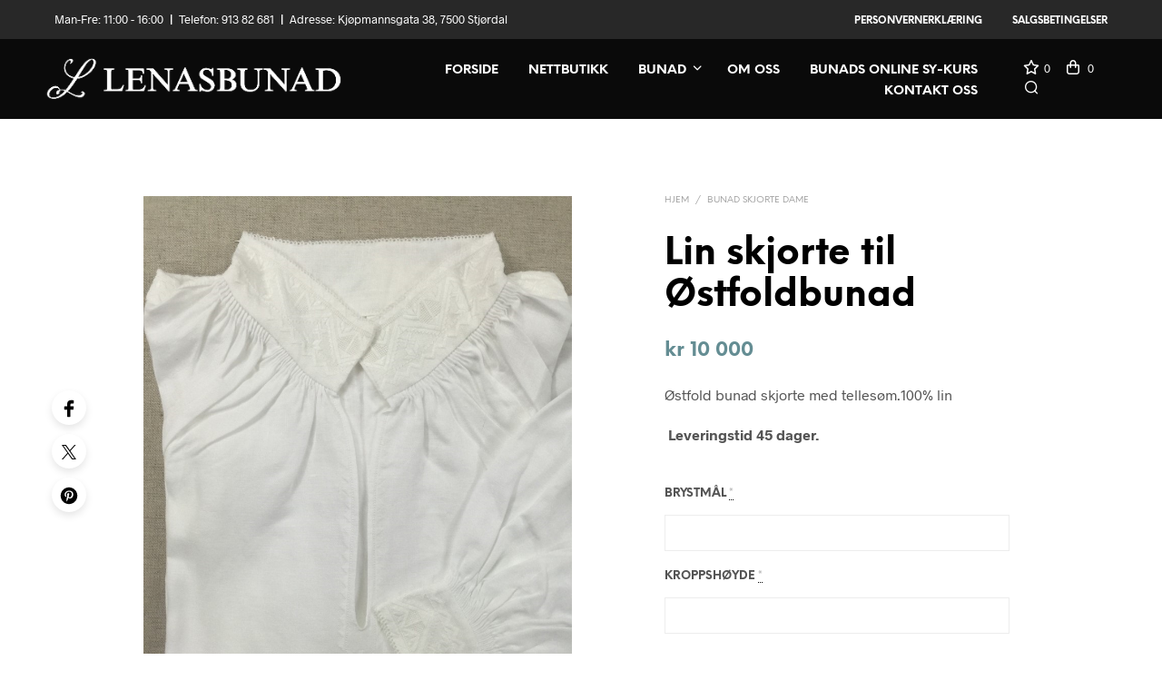

--- FILE ---
content_type: text/html; charset=utf-8
request_url: https://www.google.com/recaptcha/api2/anchor?ar=1&k=6LdotOciAAAAALjuEiZKqlDuXoEx-smxeMhPFp80&co=aHR0cHM6Ly9sZW5hc2J1bmFkLm5vOjQ0Mw..&hl=en&v=N67nZn4AqZkNcbeMu4prBgzg&size=invisible&anchor-ms=20000&execute-ms=30000&cb=6u0tl9k08dne
body_size: 48560
content:
<!DOCTYPE HTML><html dir="ltr" lang="en"><head><meta http-equiv="Content-Type" content="text/html; charset=UTF-8">
<meta http-equiv="X-UA-Compatible" content="IE=edge">
<title>reCAPTCHA</title>
<style type="text/css">
/* cyrillic-ext */
@font-face {
  font-family: 'Roboto';
  font-style: normal;
  font-weight: 400;
  font-stretch: 100%;
  src: url(//fonts.gstatic.com/s/roboto/v48/KFO7CnqEu92Fr1ME7kSn66aGLdTylUAMa3GUBHMdazTgWw.woff2) format('woff2');
  unicode-range: U+0460-052F, U+1C80-1C8A, U+20B4, U+2DE0-2DFF, U+A640-A69F, U+FE2E-FE2F;
}
/* cyrillic */
@font-face {
  font-family: 'Roboto';
  font-style: normal;
  font-weight: 400;
  font-stretch: 100%;
  src: url(//fonts.gstatic.com/s/roboto/v48/KFO7CnqEu92Fr1ME7kSn66aGLdTylUAMa3iUBHMdazTgWw.woff2) format('woff2');
  unicode-range: U+0301, U+0400-045F, U+0490-0491, U+04B0-04B1, U+2116;
}
/* greek-ext */
@font-face {
  font-family: 'Roboto';
  font-style: normal;
  font-weight: 400;
  font-stretch: 100%;
  src: url(//fonts.gstatic.com/s/roboto/v48/KFO7CnqEu92Fr1ME7kSn66aGLdTylUAMa3CUBHMdazTgWw.woff2) format('woff2');
  unicode-range: U+1F00-1FFF;
}
/* greek */
@font-face {
  font-family: 'Roboto';
  font-style: normal;
  font-weight: 400;
  font-stretch: 100%;
  src: url(//fonts.gstatic.com/s/roboto/v48/KFO7CnqEu92Fr1ME7kSn66aGLdTylUAMa3-UBHMdazTgWw.woff2) format('woff2');
  unicode-range: U+0370-0377, U+037A-037F, U+0384-038A, U+038C, U+038E-03A1, U+03A3-03FF;
}
/* math */
@font-face {
  font-family: 'Roboto';
  font-style: normal;
  font-weight: 400;
  font-stretch: 100%;
  src: url(//fonts.gstatic.com/s/roboto/v48/KFO7CnqEu92Fr1ME7kSn66aGLdTylUAMawCUBHMdazTgWw.woff2) format('woff2');
  unicode-range: U+0302-0303, U+0305, U+0307-0308, U+0310, U+0312, U+0315, U+031A, U+0326-0327, U+032C, U+032F-0330, U+0332-0333, U+0338, U+033A, U+0346, U+034D, U+0391-03A1, U+03A3-03A9, U+03B1-03C9, U+03D1, U+03D5-03D6, U+03F0-03F1, U+03F4-03F5, U+2016-2017, U+2034-2038, U+203C, U+2040, U+2043, U+2047, U+2050, U+2057, U+205F, U+2070-2071, U+2074-208E, U+2090-209C, U+20D0-20DC, U+20E1, U+20E5-20EF, U+2100-2112, U+2114-2115, U+2117-2121, U+2123-214F, U+2190, U+2192, U+2194-21AE, U+21B0-21E5, U+21F1-21F2, U+21F4-2211, U+2213-2214, U+2216-22FF, U+2308-230B, U+2310, U+2319, U+231C-2321, U+2336-237A, U+237C, U+2395, U+239B-23B7, U+23D0, U+23DC-23E1, U+2474-2475, U+25AF, U+25B3, U+25B7, U+25BD, U+25C1, U+25CA, U+25CC, U+25FB, U+266D-266F, U+27C0-27FF, U+2900-2AFF, U+2B0E-2B11, U+2B30-2B4C, U+2BFE, U+3030, U+FF5B, U+FF5D, U+1D400-1D7FF, U+1EE00-1EEFF;
}
/* symbols */
@font-face {
  font-family: 'Roboto';
  font-style: normal;
  font-weight: 400;
  font-stretch: 100%;
  src: url(//fonts.gstatic.com/s/roboto/v48/KFO7CnqEu92Fr1ME7kSn66aGLdTylUAMaxKUBHMdazTgWw.woff2) format('woff2');
  unicode-range: U+0001-000C, U+000E-001F, U+007F-009F, U+20DD-20E0, U+20E2-20E4, U+2150-218F, U+2190, U+2192, U+2194-2199, U+21AF, U+21E6-21F0, U+21F3, U+2218-2219, U+2299, U+22C4-22C6, U+2300-243F, U+2440-244A, U+2460-24FF, U+25A0-27BF, U+2800-28FF, U+2921-2922, U+2981, U+29BF, U+29EB, U+2B00-2BFF, U+4DC0-4DFF, U+FFF9-FFFB, U+10140-1018E, U+10190-1019C, U+101A0, U+101D0-101FD, U+102E0-102FB, U+10E60-10E7E, U+1D2C0-1D2D3, U+1D2E0-1D37F, U+1F000-1F0FF, U+1F100-1F1AD, U+1F1E6-1F1FF, U+1F30D-1F30F, U+1F315, U+1F31C, U+1F31E, U+1F320-1F32C, U+1F336, U+1F378, U+1F37D, U+1F382, U+1F393-1F39F, U+1F3A7-1F3A8, U+1F3AC-1F3AF, U+1F3C2, U+1F3C4-1F3C6, U+1F3CA-1F3CE, U+1F3D4-1F3E0, U+1F3ED, U+1F3F1-1F3F3, U+1F3F5-1F3F7, U+1F408, U+1F415, U+1F41F, U+1F426, U+1F43F, U+1F441-1F442, U+1F444, U+1F446-1F449, U+1F44C-1F44E, U+1F453, U+1F46A, U+1F47D, U+1F4A3, U+1F4B0, U+1F4B3, U+1F4B9, U+1F4BB, U+1F4BF, U+1F4C8-1F4CB, U+1F4D6, U+1F4DA, U+1F4DF, U+1F4E3-1F4E6, U+1F4EA-1F4ED, U+1F4F7, U+1F4F9-1F4FB, U+1F4FD-1F4FE, U+1F503, U+1F507-1F50B, U+1F50D, U+1F512-1F513, U+1F53E-1F54A, U+1F54F-1F5FA, U+1F610, U+1F650-1F67F, U+1F687, U+1F68D, U+1F691, U+1F694, U+1F698, U+1F6AD, U+1F6B2, U+1F6B9-1F6BA, U+1F6BC, U+1F6C6-1F6CF, U+1F6D3-1F6D7, U+1F6E0-1F6EA, U+1F6F0-1F6F3, U+1F6F7-1F6FC, U+1F700-1F7FF, U+1F800-1F80B, U+1F810-1F847, U+1F850-1F859, U+1F860-1F887, U+1F890-1F8AD, U+1F8B0-1F8BB, U+1F8C0-1F8C1, U+1F900-1F90B, U+1F93B, U+1F946, U+1F984, U+1F996, U+1F9E9, U+1FA00-1FA6F, U+1FA70-1FA7C, U+1FA80-1FA89, U+1FA8F-1FAC6, U+1FACE-1FADC, U+1FADF-1FAE9, U+1FAF0-1FAF8, U+1FB00-1FBFF;
}
/* vietnamese */
@font-face {
  font-family: 'Roboto';
  font-style: normal;
  font-weight: 400;
  font-stretch: 100%;
  src: url(//fonts.gstatic.com/s/roboto/v48/KFO7CnqEu92Fr1ME7kSn66aGLdTylUAMa3OUBHMdazTgWw.woff2) format('woff2');
  unicode-range: U+0102-0103, U+0110-0111, U+0128-0129, U+0168-0169, U+01A0-01A1, U+01AF-01B0, U+0300-0301, U+0303-0304, U+0308-0309, U+0323, U+0329, U+1EA0-1EF9, U+20AB;
}
/* latin-ext */
@font-face {
  font-family: 'Roboto';
  font-style: normal;
  font-weight: 400;
  font-stretch: 100%;
  src: url(//fonts.gstatic.com/s/roboto/v48/KFO7CnqEu92Fr1ME7kSn66aGLdTylUAMa3KUBHMdazTgWw.woff2) format('woff2');
  unicode-range: U+0100-02BA, U+02BD-02C5, U+02C7-02CC, U+02CE-02D7, U+02DD-02FF, U+0304, U+0308, U+0329, U+1D00-1DBF, U+1E00-1E9F, U+1EF2-1EFF, U+2020, U+20A0-20AB, U+20AD-20C0, U+2113, U+2C60-2C7F, U+A720-A7FF;
}
/* latin */
@font-face {
  font-family: 'Roboto';
  font-style: normal;
  font-weight: 400;
  font-stretch: 100%;
  src: url(//fonts.gstatic.com/s/roboto/v48/KFO7CnqEu92Fr1ME7kSn66aGLdTylUAMa3yUBHMdazQ.woff2) format('woff2');
  unicode-range: U+0000-00FF, U+0131, U+0152-0153, U+02BB-02BC, U+02C6, U+02DA, U+02DC, U+0304, U+0308, U+0329, U+2000-206F, U+20AC, U+2122, U+2191, U+2193, U+2212, U+2215, U+FEFF, U+FFFD;
}
/* cyrillic-ext */
@font-face {
  font-family: 'Roboto';
  font-style: normal;
  font-weight: 500;
  font-stretch: 100%;
  src: url(//fonts.gstatic.com/s/roboto/v48/KFO7CnqEu92Fr1ME7kSn66aGLdTylUAMa3GUBHMdazTgWw.woff2) format('woff2');
  unicode-range: U+0460-052F, U+1C80-1C8A, U+20B4, U+2DE0-2DFF, U+A640-A69F, U+FE2E-FE2F;
}
/* cyrillic */
@font-face {
  font-family: 'Roboto';
  font-style: normal;
  font-weight: 500;
  font-stretch: 100%;
  src: url(//fonts.gstatic.com/s/roboto/v48/KFO7CnqEu92Fr1ME7kSn66aGLdTylUAMa3iUBHMdazTgWw.woff2) format('woff2');
  unicode-range: U+0301, U+0400-045F, U+0490-0491, U+04B0-04B1, U+2116;
}
/* greek-ext */
@font-face {
  font-family: 'Roboto';
  font-style: normal;
  font-weight: 500;
  font-stretch: 100%;
  src: url(//fonts.gstatic.com/s/roboto/v48/KFO7CnqEu92Fr1ME7kSn66aGLdTylUAMa3CUBHMdazTgWw.woff2) format('woff2');
  unicode-range: U+1F00-1FFF;
}
/* greek */
@font-face {
  font-family: 'Roboto';
  font-style: normal;
  font-weight: 500;
  font-stretch: 100%;
  src: url(//fonts.gstatic.com/s/roboto/v48/KFO7CnqEu92Fr1ME7kSn66aGLdTylUAMa3-UBHMdazTgWw.woff2) format('woff2');
  unicode-range: U+0370-0377, U+037A-037F, U+0384-038A, U+038C, U+038E-03A1, U+03A3-03FF;
}
/* math */
@font-face {
  font-family: 'Roboto';
  font-style: normal;
  font-weight: 500;
  font-stretch: 100%;
  src: url(//fonts.gstatic.com/s/roboto/v48/KFO7CnqEu92Fr1ME7kSn66aGLdTylUAMawCUBHMdazTgWw.woff2) format('woff2');
  unicode-range: U+0302-0303, U+0305, U+0307-0308, U+0310, U+0312, U+0315, U+031A, U+0326-0327, U+032C, U+032F-0330, U+0332-0333, U+0338, U+033A, U+0346, U+034D, U+0391-03A1, U+03A3-03A9, U+03B1-03C9, U+03D1, U+03D5-03D6, U+03F0-03F1, U+03F4-03F5, U+2016-2017, U+2034-2038, U+203C, U+2040, U+2043, U+2047, U+2050, U+2057, U+205F, U+2070-2071, U+2074-208E, U+2090-209C, U+20D0-20DC, U+20E1, U+20E5-20EF, U+2100-2112, U+2114-2115, U+2117-2121, U+2123-214F, U+2190, U+2192, U+2194-21AE, U+21B0-21E5, U+21F1-21F2, U+21F4-2211, U+2213-2214, U+2216-22FF, U+2308-230B, U+2310, U+2319, U+231C-2321, U+2336-237A, U+237C, U+2395, U+239B-23B7, U+23D0, U+23DC-23E1, U+2474-2475, U+25AF, U+25B3, U+25B7, U+25BD, U+25C1, U+25CA, U+25CC, U+25FB, U+266D-266F, U+27C0-27FF, U+2900-2AFF, U+2B0E-2B11, U+2B30-2B4C, U+2BFE, U+3030, U+FF5B, U+FF5D, U+1D400-1D7FF, U+1EE00-1EEFF;
}
/* symbols */
@font-face {
  font-family: 'Roboto';
  font-style: normal;
  font-weight: 500;
  font-stretch: 100%;
  src: url(//fonts.gstatic.com/s/roboto/v48/KFO7CnqEu92Fr1ME7kSn66aGLdTylUAMaxKUBHMdazTgWw.woff2) format('woff2');
  unicode-range: U+0001-000C, U+000E-001F, U+007F-009F, U+20DD-20E0, U+20E2-20E4, U+2150-218F, U+2190, U+2192, U+2194-2199, U+21AF, U+21E6-21F0, U+21F3, U+2218-2219, U+2299, U+22C4-22C6, U+2300-243F, U+2440-244A, U+2460-24FF, U+25A0-27BF, U+2800-28FF, U+2921-2922, U+2981, U+29BF, U+29EB, U+2B00-2BFF, U+4DC0-4DFF, U+FFF9-FFFB, U+10140-1018E, U+10190-1019C, U+101A0, U+101D0-101FD, U+102E0-102FB, U+10E60-10E7E, U+1D2C0-1D2D3, U+1D2E0-1D37F, U+1F000-1F0FF, U+1F100-1F1AD, U+1F1E6-1F1FF, U+1F30D-1F30F, U+1F315, U+1F31C, U+1F31E, U+1F320-1F32C, U+1F336, U+1F378, U+1F37D, U+1F382, U+1F393-1F39F, U+1F3A7-1F3A8, U+1F3AC-1F3AF, U+1F3C2, U+1F3C4-1F3C6, U+1F3CA-1F3CE, U+1F3D4-1F3E0, U+1F3ED, U+1F3F1-1F3F3, U+1F3F5-1F3F7, U+1F408, U+1F415, U+1F41F, U+1F426, U+1F43F, U+1F441-1F442, U+1F444, U+1F446-1F449, U+1F44C-1F44E, U+1F453, U+1F46A, U+1F47D, U+1F4A3, U+1F4B0, U+1F4B3, U+1F4B9, U+1F4BB, U+1F4BF, U+1F4C8-1F4CB, U+1F4D6, U+1F4DA, U+1F4DF, U+1F4E3-1F4E6, U+1F4EA-1F4ED, U+1F4F7, U+1F4F9-1F4FB, U+1F4FD-1F4FE, U+1F503, U+1F507-1F50B, U+1F50D, U+1F512-1F513, U+1F53E-1F54A, U+1F54F-1F5FA, U+1F610, U+1F650-1F67F, U+1F687, U+1F68D, U+1F691, U+1F694, U+1F698, U+1F6AD, U+1F6B2, U+1F6B9-1F6BA, U+1F6BC, U+1F6C6-1F6CF, U+1F6D3-1F6D7, U+1F6E0-1F6EA, U+1F6F0-1F6F3, U+1F6F7-1F6FC, U+1F700-1F7FF, U+1F800-1F80B, U+1F810-1F847, U+1F850-1F859, U+1F860-1F887, U+1F890-1F8AD, U+1F8B0-1F8BB, U+1F8C0-1F8C1, U+1F900-1F90B, U+1F93B, U+1F946, U+1F984, U+1F996, U+1F9E9, U+1FA00-1FA6F, U+1FA70-1FA7C, U+1FA80-1FA89, U+1FA8F-1FAC6, U+1FACE-1FADC, U+1FADF-1FAE9, U+1FAF0-1FAF8, U+1FB00-1FBFF;
}
/* vietnamese */
@font-face {
  font-family: 'Roboto';
  font-style: normal;
  font-weight: 500;
  font-stretch: 100%;
  src: url(//fonts.gstatic.com/s/roboto/v48/KFO7CnqEu92Fr1ME7kSn66aGLdTylUAMa3OUBHMdazTgWw.woff2) format('woff2');
  unicode-range: U+0102-0103, U+0110-0111, U+0128-0129, U+0168-0169, U+01A0-01A1, U+01AF-01B0, U+0300-0301, U+0303-0304, U+0308-0309, U+0323, U+0329, U+1EA0-1EF9, U+20AB;
}
/* latin-ext */
@font-face {
  font-family: 'Roboto';
  font-style: normal;
  font-weight: 500;
  font-stretch: 100%;
  src: url(//fonts.gstatic.com/s/roboto/v48/KFO7CnqEu92Fr1ME7kSn66aGLdTylUAMa3KUBHMdazTgWw.woff2) format('woff2');
  unicode-range: U+0100-02BA, U+02BD-02C5, U+02C7-02CC, U+02CE-02D7, U+02DD-02FF, U+0304, U+0308, U+0329, U+1D00-1DBF, U+1E00-1E9F, U+1EF2-1EFF, U+2020, U+20A0-20AB, U+20AD-20C0, U+2113, U+2C60-2C7F, U+A720-A7FF;
}
/* latin */
@font-face {
  font-family: 'Roboto';
  font-style: normal;
  font-weight: 500;
  font-stretch: 100%;
  src: url(//fonts.gstatic.com/s/roboto/v48/KFO7CnqEu92Fr1ME7kSn66aGLdTylUAMa3yUBHMdazQ.woff2) format('woff2');
  unicode-range: U+0000-00FF, U+0131, U+0152-0153, U+02BB-02BC, U+02C6, U+02DA, U+02DC, U+0304, U+0308, U+0329, U+2000-206F, U+20AC, U+2122, U+2191, U+2193, U+2212, U+2215, U+FEFF, U+FFFD;
}
/* cyrillic-ext */
@font-face {
  font-family: 'Roboto';
  font-style: normal;
  font-weight: 900;
  font-stretch: 100%;
  src: url(//fonts.gstatic.com/s/roboto/v48/KFO7CnqEu92Fr1ME7kSn66aGLdTylUAMa3GUBHMdazTgWw.woff2) format('woff2');
  unicode-range: U+0460-052F, U+1C80-1C8A, U+20B4, U+2DE0-2DFF, U+A640-A69F, U+FE2E-FE2F;
}
/* cyrillic */
@font-face {
  font-family: 'Roboto';
  font-style: normal;
  font-weight: 900;
  font-stretch: 100%;
  src: url(//fonts.gstatic.com/s/roboto/v48/KFO7CnqEu92Fr1ME7kSn66aGLdTylUAMa3iUBHMdazTgWw.woff2) format('woff2');
  unicode-range: U+0301, U+0400-045F, U+0490-0491, U+04B0-04B1, U+2116;
}
/* greek-ext */
@font-face {
  font-family: 'Roboto';
  font-style: normal;
  font-weight: 900;
  font-stretch: 100%;
  src: url(//fonts.gstatic.com/s/roboto/v48/KFO7CnqEu92Fr1ME7kSn66aGLdTylUAMa3CUBHMdazTgWw.woff2) format('woff2');
  unicode-range: U+1F00-1FFF;
}
/* greek */
@font-face {
  font-family: 'Roboto';
  font-style: normal;
  font-weight: 900;
  font-stretch: 100%;
  src: url(//fonts.gstatic.com/s/roboto/v48/KFO7CnqEu92Fr1ME7kSn66aGLdTylUAMa3-UBHMdazTgWw.woff2) format('woff2');
  unicode-range: U+0370-0377, U+037A-037F, U+0384-038A, U+038C, U+038E-03A1, U+03A3-03FF;
}
/* math */
@font-face {
  font-family: 'Roboto';
  font-style: normal;
  font-weight: 900;
  font-stretch: 100%;
  src: url(//fonts.gstatic.com/s/roboto/v48/KFO7CnqEu92Fr1ME7kSn66aGLdTylUAMawCUBHMdazTgWw.woff2) format('woff2');
  unicode-range: U+0302-0303, U+0305, U+0307-0308, U+0310, U+0312, U+0315, U+031A, U+0326-0327, U+032C, U+032F-0330, U+0332-0333, U+0338, U+033A, U+0346, U+034D, U+0391-03A1, U+03A3-03A9, U+03B1-03C9, U+03D1, U+03D5-03D6, U+03F0-03F1, U+03F4-03F5, U+2016-2017, U+2034-2038, U+203C, U+2040, U+2043, U+2047, U+2050, U+2057, U+205F, U+2070-2071, U+2074-208E, U+2090-209C, U+20D0-20DC, U+20E1, U+20E5-20EF, U+2100-2112, U+2114-2115, U+2117-2121, U+2123-214F, U+2190, U+2192, U+2194-21AE, U+21B0-21E5, U+21F1-21F2, U+21F4-2211, U+2213-2214, U+2216-22FF, U+2308-230B, U+2310, U+2319, U+231C-2321, U+2336-237A, U+237C, U+2395, U+239B-23B7, U+23D0, U+23DC-23E1, U+2474-2475, U+25AF, U+25B3, U+25B7, U+25BD, U+25C1, U+25CA, U+25CC, U+25FB, U+266D-266F, U+27C0-27FF, U+2900-2AFF, U+2B0E-2B11, U+2B30-2B4C, U+2BFE, U+3030, U+FF5B, U+FF5D, U+1D400-1D7FF, U+1EE00-1EEFF;
}
/* symbols */
@font-face {
  font-family: 'Roboto';
  font-style: normal;
  font-weight: 900;
  font-stretch: 100%;
  src: url(//fonts.gstatic.com/s/roboto/v48/KFO7CnqEu92Fr1ME7kSn66aGLdTylUAMaxKUBHMdazTgWw.woff2) format('woff2');
  unicode-range: U+0001-000C, U+000E-001F, U+007F-009F, U+20DD-20E0, U+20E2-20E4, U+2150-218F, U+2190, U+2192, U+2194-2199, U+21AF, U+21E6-21F0, U+21F3, U+2218-2219, U+2299, U+22C4-22C6, U+2300-243F, U+2440-244A, U+2460-24FF, U+25A0-27BF, U+2800-28FF, U+2921-2922, U+2981, U+29BF, U+29EB, U+2B00-2BFF, U+4DC0-4DFF, U+FFF9-FFFB, U+10140-1018E, U+10190-1019C, U+101A0, U+101D0-101FD, U+102E0-102FB, U+10E60-10E7E, U+1D2C0-1D2D3, U+1D2E0-1D37F, U+1F000-1F0FF, U+1F100-1F1AD, U+1F1E6-1F1FF, U+1F30D-1F30F, U+1F315, U+1F31C, U+1F31E, U+1F320-1F32C, U+1F336, U+1F378, U+1F37D, U+1F382, U+1F393-1F39F, U+1F3A7-1F3A8, U+1F3AC-1F3AF, U+1F3C2, U+1F3C4-1F3C6, U+1F3CA-1F3CE, U+1F3D4-1F3E0, U+1F3ED, U+1F3F1-1F3F3, U+1F3F5-1F3F7, U+1F408, U+1F415, U+1F41F, U+1F426, U+1F43F, U+1F441-1F442, U+1F444, U+1F446-1F449, U+1F44C-1F44E, U+1F453, U+1F46A, U+1F47D, U+1F4A3, U+1F4B0, U+1F4B3, U+1F4B9, U+1F4BB, U+1F4BF, U+1F4C8-1F4CB, U+1F4D6, U+1F4DA, U+1F4DF, U+1F4E3-1F4E6, U+1F4EA-1F4ED, U+1F4F7, U+1F4F9-1F4FB, U+1F4FD-1F4FE, U+1F503, U+1F507-1F50B, U+1F50D, U+1F512-1F513, U+1F53E-1F54A, U+1F54F-1F5FA, U+1F610, U+1F650-1F67F, U+1F687, U+1F68D, U+1F691, U+1F694, U+1F698, U+1F6AD, U+1F6B2, U+1F6B9-1F6BA, U+1F6BC, U+1F6C6-1F6CF, U+1F6D3-1F6D7, U+1F6E0-1F6EA, U+1F6F0-1F6F3, U+1F6F7-1F6FC, U+1F700-1F7FF, U+1F800-1F80B, U+1F810-1F847, U+1F850-1F859, U+1F860-1F887, U+1F890-1F8AD, U+1F8B0-1F8BB, U+1F8C0-1F8C1, U+1F900-1F90B, U+1F93B, U+1F946, U+1F984, U+1F996, U+1F9E9, U+1FA00-1FA6F, U+1FA70-1FA7C, U+1FA80-1FA89, U+1FA8F-1FAC6, U+1FACE-1FADC, U+1FADF-1FAE9, U+1FAF0-1FAF8, U+1FB00-1FBFF;
}
/* vietnamese */
@font-face {
  font-family: 'Roboto';
  font-style: normal;
  font-weight: 900;
  font-stretch: 100%;
  src: url(//fonts.gstatic.com/s/roboto/v48/KFO7CnqEu92Fr1ME7kSn66aGLdTylUAMa3OUBHMdazTgWw.woff2) format('woff2');
  unicode-range: U+0102-0103, U+0110-0111, U+0128-0129, U+0168-0169, U+01A0-01A1, U+01AF-01B0, U+0300-0301, U+0303-0304, U+0308-0309, U+0323, U+0329, U+1EA0-1EF9, U+20AB;
}
/* latin-ext */
@font-face {
  font-family: 'Roboto';
  font-style: normal;
  font-weight: 900;
  font-stretch: 100%;
  src: url(//fonts.gstatic.com/s/roboto/v48/KFO7CnqEu92Fr1ME7kSn66aGLdTylUAMa3KUBHMdazTgWw.woff2) format('woff2');
  unicode-range: U+0100-02BA, U+02BD-02C5, U+02C7-02CC, U+02CE-02D7, U+02DD-02FF, U+0304, U+0308, U+0329, U+1D00-1DBF, U+1E00-1E9F, U+1EF2-1EFF, U+2020, U+20A0-20AB, U+20AD-20C0, U+2113, U+2C60-2C7F, U+A720-A7FF;
}
/* latin */
@font-face {
  font-family: 'Roboto';
  font-style: normal;
  font-weight: 900;
  font-stretch: 100%;
  src: url(//fonts.gstatic.com/s/roboto/v48/KFO7CnqEu92Fr1ME7kSn66aGLdTylUAMa3yUBHMdazQ.woff2) format('woff2');
  unicode-range: U+0000-00FF, U+0131, U+0152-0153, U+02BB-02BC, U+02C6, U+02DA, U+02DC, U+0304, U+0308, U+0329, U+2000-206F, U+20AC, U+2122, U+2191, U+2193, U+2212, U+2215, U+FEFF, U+FFFD;
}

</style>
<link rel="stylesheet" type="text/css" href="https://www.gstatic.com/recaptcha/releases/N67nZn4AqZkNcbeMu4prBgzg/styles__ltr.css">
<script nonce="J5QkE0xk3NiCsht_ogHdqQ" type="text/javascript">window['__recaptcha_api'] = 'https://www.google.com/recaptcha/api2/';</script>
<script type="text/javascript" src="https://www.gstatic.com/recaptcha/releases/N67nZn4AqZkNcbeMu4prBgzg/recaptcha__en.js" nonce="J5QkE0xk3NiCsht_ogHdqQ">
      
    </script></head>
<body><div id="rc-anchor-alert" class="rc-anchor-alert"></div>
<input type="hidden" id="recaptcha-token" value="[base64]">
<script type="text/javascript" nonce="J5QkE0xk3NiCsht_ogHdqQ">
      recaptcha.anchor.Main.init("[\x22ainput\x22,[\x22bgdata\x22,\x22\x22,\[base64]/[base64]/[base64]/[base64]/[base64]/UltsKytdPUU6KEU8MjA0OD9SW2wrK109RT4+NnwxOTI6KChFJjY0NTEyKT09NTUyOTYmJk0rMTxjLmxlbmd0aCYmKGMuY2hhckNvZGVBdChNKzEpJjY0NTEyKT09NTYzMjA/[base64]/[base64]/[base64]/[base64]/[base64]/[base64]/[base64]\x22,\[base64]\\u003d\x22,\x22YcK5wow7S8Kpw5Arwr7CoR0Vwo5Qw4nDgAjDljshFcOaFMOEcQ1zwoMnTMKYHMOAXRp7NWDDvQ3Ds0rCgx/[base64]/DlA4swqp2w6/CkMK+LMKgKsOaLwZowoFwW8OWAG8XwojDjQLDulRdwqpuDC7DisKXCFF/DCTDjcOWwpcaG8KWw5/[base64]/SFYewrDDt04BFifCncKbH8K2O1HDssOnY8OtXMKaXUXDshjCmMOjaWwCfsOeTcKlwqnDv27DvXUTwoTDisOHc8Odw7nCn1fDsMOnw7vDoMK9IMOuwqXDmBpVw6RnB8Kzw4fDt0NybVPDvBtDw7zCkMK4csORw4LDg8KeKcK6w6R/dsO/[base64]/bnHDo8KEw5h9wonDjAvDm0jCsMKawqMvYX8lJXPCjMOJwqXDkgnDk8KAVMKRKR00csOVwrZ2JsOVwqtbXMOrwpNrRMOfLsKvw5QUfMKhPsOcwovCsUYjw70uaUvDgRzCi8KJwrnDp2kFA2rCocK/wrwIw4XCuMO8w5rDgH/ClDs9AHcgGsOuw7kpacKbw6vCvsKwUsKXO8KewoAIwq3DoQHCo8KCd3ZgFRLDusKDIsOuwobDlsKgTijClDXDsV5cw5rChMOXw4Q/wovCiEjDg0rDqDlvcVY3IcKyVsO0ZsOnw6EuwrUMIy/Dsl8xw5tHP23DlsOLwqJqR8KFwq4bQ2tGwqxlw58pS8OQZBjDqkQaScOkGiUWcsO9wp4ow7nCmsO0XzLDi1/DhizCtMK/[base64]/[base64]/aUxlFMKKwpHCmMKSw67DgcOsworDucOyw5vClXx8R8KPwrsNagoFw6rDphDDg8Oyw7PDhMOJY8OmwoDCjsKRwq/CnSRkwqsUXcO6woFDwoFHw7PDmcO5OWvCgXjCjAJuwrYxM8O0wpPDj8Kec8OJw4LCuMKmw5x3ACXCn8K0wr3CpsOzSn/DnnFYwqTDgDcMw7vChlXCuHFkUnFVZcO4JXdqfkzDi13CncOTwobCsMOyNmTCrknCkzMyfTvCpMOqw5tjwolBwox/woZkTjPCrkDDvMO1dcOqPcKSRTADwpnCiEolw6jCgk/CisOPZcOnZSrCrsORwpzDgcKkw6wjw7fCk8OSwrXCvlpxwpZdE0zDocK8w6bCiMOPWycIHSE0wooLS8KlwrZoCsO4wp/[base64]/DmcOowoomQxHDncOFVS8bworClT9rIsKQSjTDgFMfblbDp8KTUnLCkcOtw7h9wr7CpsKPCsOiZy3DmMOXMXNsIFIkUcKbNEdUw6IhXsKLw5vCp08/[base64]/wodsQ8KlwozCtMO7woYRJcKyTsOZQz/DncKrwqHDtsK6wpnDv2scW8Ogwo/CnHRqwpHDscOXHcK8w5/CmsOXQ1Biw77CtBcCwo3CpcK2JVcVUsO8VGLDhMOfwpLCjVt6NsKyLU7Do8KhXQYjTMOeQW5Rw47Cr2ATw7ZsL3/Dt8KRwq3DocOhw4XDvMOFXMOdw5fDssK8YcOWwrvDj8K2wqfDiXoYP8KCwqDDt8OKw4sIQCcLQMO7w5vCkDR2w607w5zDjkxnwo/Dtk7Cs8O8w7HDscORwrzClsOeZcOjDMO0R8OowqAOwrJqw6Mpw5bCi8OzwpRzc8KUHkzCpS7DjznDuMKdw4TClGvCgMOyfhddJy/DuQvCkcOXXsKoaUXCl8KGAnwlVMOrT3vCh8KpKcOcw6teP0ccw6DDn8K8wr3DvQ0dworDs8K2KsK8JcOGBDfDpU5uXDzCn2TCrgvDkRQawqlJCcOqw5FWLcO9aMKqLsKmwqMOCBXDpcKGw6BZO8OFwp5SwoPCnkx9w5/DpW1HenZaDwzChMKAw6tkwoTDlcOSw6Zmw6LDrVNzw54zTMK9TcObR8Khw4HCvsKoCQDCi2Ebwr4iwqIwwro5w4B7H8OYw5DChBgoCMOxLTrDrMKpNmDCqnVEYlDDqSrDlVnDgMK/wohhw7tKaVTDvDc6w7nDncODw602bsKSfk3DnS3CmcOuwpwjcsOVw4AqZcO2wrTCksKhw6LDosKZwpJQw6wOY8ORwqsjwpbCohpmM8O5w6/CkyBWwpPCi8KfCAFfw5F8wpjCncKXwoodA8KqwrAQwo7Dv8OMTsK0F8O0wpQxAADCg8Ocw5dhLTnDqkfCjR88w6rCrRkywq7Cl8OhH8OaFQc6wpfCvsKIIUvDucKZIWPDrkzDrinDszgoXMOaEMKgXsO/w5V1wqohwobDp8OIwo3Cry/CocOXwpQvw7TDvVnDh3JPaxYsRh/CnsKZwoQ7BMO8w5pIwq4RwrIkccK8w7fDhsOHYHZfOMOOw5Bxw4nCjDxkK8K2d1vCtcKkPsKwIcKFw6cUw6sRRMOfYMOkCMOLw6rClcK0w5nChsK3Ly/ClMOGwqMMw7zDrXxbwoNSwrvCvR8BwojDvWplwpvDhcKTKioZGcKow5tPOFPDlXvDt8Krwp07wrPClljDgMKRw7NNWwkUw50rwrbCg8KrdsOiworDtsKSw70nw5TCrMOcwqoaBcKIwpYpw5fCpS0NFQcQw7fDsCAmw63DicOlc8O6woxXV8OMbsOBw48Ww7jDlcK/wp/DgyHClg7DixTCgSrCpcODCk7Dn8OXwoYyX2nCmynDnEDCkGrDt11Ywr/CnsKGfnwfwo47w4zDtsOMwowiFsKtS8K3w6UYwoddZcK1w6TCjMOawoJePMObUhPDvh/CkMKcR3DCjy9ZI8KMwoQew7bDncKJfg/Coj4pFMKmLsK2Lxo/w7IPQMOTfcOgVsOLw6VVwoBpTMOHw4VaeRhsw5RscMKbw5tTw7hWwr3CmAIxK8Oywq84w5cpw5nCosOawqbCuMOWc8KAWxshwrJ8WsO/wq7CgzXCksKHwrLCjMKVKy3DojDCqsOxRMOvYXckMk45w5rDh8Obw5ddwolpw7pTw7hUDmZ7C28CwpPCpUpCOcK1wq/Cp8K2cwDDp8KwCn4TwrlLAsOawoXDqcOcw5lUUU0Aw5NRRcKrUGjCmcKTw5Abw6rDtMKyDcKmSMOxNMOMK8Kdw4fDlcKhwo7Dg3TCoMOnC8Onwpw4DFPDjgPCg8Oew6jCusKhw7LCh2DClcOSwpIqQMKXMMKPF1YKw7JAw7gFZ14dOcOOZxXDkh/[base64]/CkcKVw4xpwpdHwqbCqTlyLsObWThMw67DpFLDhsORw6NLwrjCu8OMPU9GRMOnwoLDvcKuAcOww5dew60Kw7dDC8Oow4/DhMO/w4/Cg8OIwoEXEcOzGzbCliZIw6U9wqBgWsKbbgx1HQbCnMOHTx1rADwjwr4bw5/CrmbCgDF7w7MkbsO0bsOwwrV3YcOkKmYfwrnCuMKsU8O7wqfDr1VbAMKAw7fCisOqAXLDuMO0fMOvw6bDlcK9KcOUScKAwoLDuls6w6E5wprDi2dlcMKRSihrw6nCty7CpsOCcMOmQcO/w73CtsO5ZsO0wq3Dr8O5wq9qJVQPwpvDjMOqw4dCZMOUXcOmwpAdVMK2wrp8w4jCksOCWcKOw5jDgMKgXVXDpBzDpcKlwrvDrsK7dAhbcMKJBcOuwpIkw5cnF00kETNywqrCgVLCusK/IDbDiEnCkkoQSj/DlDYBI8K2ZcOHOEnCrVDDmMKAwoV+w6QeCB/DqMK3w4ZAGT7Co1HDrXhXZ8OCw7HDq0lawqbClMKTI1YRwpjCucOnUA7CkTMUwpwDMcKOL8KEw6LDkk7DqcKdwqXCoMKPwopyb8OXwrHCtRYww77DtcODYAPCmwk5MBPCkULDlcOxw612ATTDjCrDlMO8woAXwqLCjmbDgQgNwozCgg7ClMOQW3J/Hk/ClT/ChMOhw6LCvsOuZmrCjSrDocOiVMK9w7fDmEZfw4QMOcKPTCRff8OGw7R/[base64]/w5fDq2EFY8OlQ8ODw6/DqMOIEMO2w646EcOPwrMgwrJIwrTCgMK0BMKgwrLDuMKyBsKawo/Dh8Ovw4HDp03DqSJSw7JLCcK8wprCnsKJUsKVw6/[base64]/[base64]/MsKbwpZOHRbDult8MMKVw5HDrcKPw7fCilspwr81enbDvyHDrzfDqMOqZlgWwqHCj8KnwrzDjMKUw4jClMO7Bk/CgMKBw6nDp1gIwrrCk1/[base64]/w4gnwq1aIMKPw6DDoA/DljoFw6NPw693wonCgXQ7CXtLwoFqw6/CpcKCMUY/bcKiw4A6RTBYwrRaw7YOEwk7woXCvw3DjEkJacKOQD/Cj8OQNH5/OkfDjsOYwoPCtAlOcsOSw6bCjxEUEnHDiyXDln0LwopoMMK1wo/Ch8KJKRoTwojCjxjCkgFYwq85wpjClmkeJDNYwrzCgsKYLMKDABfCj0/DjMKAwrnDrXxnccKlO3LDllnCr8O7w749YxfDqMKxVTY+XSLDl8OIwqN5w6zDhcK5w4nCgsOwwrnClHPCm0IQLHlTw5DCmMOxFm/DksOrwpRBw4fDisOfwpXCk8Osw7jCnsKzwqrCo8OQK8OSbcKtwpzCqlFBw53CmgYbfsOYKAI/NMOmwoV8wrdXwo3DksORN1k8wr5xbsOpwq4Bw5jChW/DnkzClXNjwozChm8qw54PG2HCi3/Dg8KhB8O9SR0/[base64]/[base64]/[base64]/CgMOKLsK0TXUgN3rClcOYL0DDnsOgw7HCjMKhAj4twqrDiw/DtsKhw7Biw4EvIsKTHMKYcsK1MhPCjR7CnsKvKR1nw4d9w70owrbDp1UaRUgyOMKsw4RrXwXCqMK2YcK+P8Kxw55Sw6PDr3LCn0fCjz7Dr8KKIMObOnRrEw5vU8KkPMOUN8OGP20/w4/CmX/DvcOQasKIwpbCvcOcwrp7FcKfwo3Cpz3Cl8KBwr7Cuhh0wpN9w6XCo8K+wq7CpWLDjj0twovCosORwoc/[base64]/Cvk1YwoYjw7dKw50/wpTCn8OYccOEwpRBaHV9w6/DnnLCh8KTVXFnwqnCmhAzDcKOeSw6QElBKMORw6HDh8KQcsObwqjCmDXCnSLCmSgpw7LDqyzDmirDnsOeZ3gmwqfDpRbDvTPCuMKgZTUoPMKbw59OMTvDlMKvw5rCq8KzbsONwrw7eg8QSyrCugjDhsOlN8K/YmXDtkJ1csKbwrBKw6phwo7DrsOnwprCnMKsXsOqSkfCpMOhwofCjwRFwosLFcKiw7wLA8OgbgzCqWTCmixaKMKVLSHDvMKswrPDvDPDt3TDuMK0ATIawp/DgRLDmFjDsTQuc8KnTMO3AW7DqcKCworDjsKhfRLCs0AYJsOJPsOlwoR2w7LCtsOWdsKmwrfCtinCnCnCrEM3VMKuaSUNw4XCux8VScK8wprDliHDvxlPw7BOw7NgAVPChhPDvHXDjFTDjVTCl2LCrMKvwrJOw7NSw5/[base64]/Dl8Kheg/DoxHDsDDClcOIw7rCsMOVc0fDrDoMwpUQw4BJwpRMwqpmU8KvMxpGXw3DucKBw6VzwoUqTcOrw7d3w4bDpCzCqcKUWsKZwqPCscKkD8K+wojCrMO6ZsO6UMKRw67Ch8OJwrI8w7kow5jDi0kQw4/CmArDoMOywpl8w5XCmMKTTH/CucKxCA7DhlDCusKIGA/CrsOGw73Di3AwwptKw6RnGsKrK299fAkdw6xbwp/Dqx4tbcOgDsOXX8Kow77CtsO1LBrCmsOWJ8KjP8KVwrgRw7lVwo/CtsK/w5N5wpzDmMK2woc3wr7Di2jCuHUqwpUuwoN7wq7Dk250b8KOw7vDmsODREszQcOQw6xlw7XDmiYqwqLChcKzwqDChMOow53Cn8KUS8K9woBIwos4wqxfw6/DvwsVw5PCqCXDsFLDtQ5XdsO8wq5Cw5oLUcOtwonCvMK5SyjChAMDbg7CkMO5NcO9wr7DuBLCr10nfMKHw5tyw74QGC4/wpbDrMKVesOCfMKUwoJ7wpXCu3zDkMKOIDDDpSjDtMOnw7dNHiPDu2NRwr5Lw4E/[base64]/Duz3Cg8KpDXfDucKEw7nDtsKAw57CusOsEhbDnUDDlsOpwpbCiMOxb8OPw5bDqXxJKR0GBcOYbWshTsKpFcKqOWt3w4HCpsO0KMKfbHI+wofDu2gOwoE8KcKywp/Du14Vw6YCLMKEw7vDo8OgwoPCi8KdIsK5Tz8OUzrDoMOUw6oMwrIzT1kIw7vDpGLCgcKGw6/CtMOMwojCisONw5MoYMKCRCfCkU3DhsO3w5l7BsKhZxHDtyXDrsKMw5/DusKjAArCp8KvSDvCqGpUQcOswqXCvsKEw4QsZGxFMmXCkMKuw54jUsOBEXDDksKFbR/DssOvw5g7eMOYIcKyIcKDIMKIw7Ufwo7CpQgzwqRDw4XDnBdFwpHCkWQGw7nDr3hHO8Owwrd+w7fDj1bCnUoOwrvCk8K/w5TCsMKqw4FwCltDWnzCjBdua8KjRVLDm8KafQ9XeMOJwo0dATsQUsOxw5rDoRfCocObE8OhXsOnE8KEw4ZIWy8UVQQ7KTNDwqfCsHYDLDANw71uw5g7w63DlSdtazRIDETCl8KHw4QCUDkuH8ONwr7CvWLDt8O+AknDpj19PxJ5wpnCihodwrA/XGnCqMOPwpzCqyPCmwfDjDRZw6zDh8OHw78/[base64]/CsMO5w6lKCyTCkiHDj8OeJsKLwr3CnzwZOsKrwp7Dt8KLN2YHwo/[base64]/DMOZUkTCv8O+bsO6wqdTMMKbwrHCiMO4w4rClAbCg3QiOzIPd04iw6XDuGVEUVPCk11ywpXCv8OZw4BRCsOOwrfDtn8sAMKCOz3CiUvClEEqw4XCrMKQLAhpw6PDky/CnMOoIMOVw7w5wr9Zw7waVcOYAcKSwo3DksKJGjErwozDg8KOwqUZdcOgwrjCijrCnsKcw45Kw4nDgcKuwqLDpsO/w4HDtMOowpRTw4zCrMOqVEVhasK4wpbCl8O1wpMmZT03wpklH23Ch3PDvMOKw5HChcKVecKdXwPDtn0Cwr4Fw5BywonCrxnDscOZSy7DvWTDhsKSwq3CtUPDrhjCscKtwrgZPVXCjkUKwpp8w6Jkw5lKCcO5LwMOw6fCv8Kxw7nClCLDiFvCuG/Dlj3CsxIgBMOQA1MVesKNwqHDkjZlw5PCvi7DicOWN8KdDWLDl8Kqw4zCnCXDhTY5w4rCmy8kYW59wop4E8OXGMKVw6TCsjHCgU3CvcKNC8KkSjINRhhQwrzDkMK5w7/DvkUfeyLDrTQeVMOZWBdVfznDhx/Duhomw7VjwoIAPcKrwoFrw48nwoVhdMKYYmEuOwjCv1DCjgMyWCtnXQfDrsK/w5Y3w5bDksOOw4p4wrfCn8K/CSxwworCgQzCjFJmbsOWe8OWwrfChMKAwozCncOdV3TDqMOtb2nDihRwQjFBwod1wpQ6w4vCmcKKwoDCscKpwqURTnbDnXsVw6PChsK+bn1Kw7xGw5t/w7bCkMKEw4jDjcOvRRpswrEtwotTZBDChcK6w61vwow5wrJvSS3DtsKoBCg/FBvCqsKbKsOKwoXDosO8LcKTw6IkEMKgwocOwp/[base64]/NsKscUIzbcKnOnjDgxl1wqwUwrvDp8OqaMOFNsOhwoZ4w7/CtsK3T8KuSsKGYcKMGGJ1wrfCj8KDBwXCkgXDiMKDXxotKy9eITLCgcOxHsOuw5tyNsKfw4FINVfCkBrChVvCr3/CvcOsfQvDnsOuAMKdw48BRcKiAkPCscOOGCwifMKIYS9Iw6R7RcKURQXDhcOUwprCszVQdcOKdS47wqY1w7HCgcOZD8KGe8OUw7oFwq/[base64]/DnGdyBybDgxrCgsKowrwow6LCiWhjwpzDjEw7w6DDr046d8KrGMK9PMKkw48Iw7fDk8KMATzCkD/DqxzCqXTDvRvDkkrCqynCicO2FcKMEsOHQ8KMYQXCpn8aw63Cr24zYkUYIBnDr3nCgzfClMK8fGhXwrxzwpRcw6/[base64]/wo3CscKqw7TDu35WacKaJMKnw79swo3Cg8K+w445dyNYwr/[base64]/Ck8Kfwp7CkcKFw7ovGMOnV8K9w7HDvDzCnXPCpBLDjDfDi2PCksORw5U+wrxTwq4taDvDnMKfwr/DtMKmw43ChlDDu8Kew6dtMwckwrgYwpgFawHDkcO9w5kBwrRgHBbCtsKuPsK/NW8rwrMIMW/CvsOewp3DhsOSbE3Csz/Co8OsJ8KPJ8KHw6jCgMKUO3tCwqPClcKeIMKdEBvDgmbDu8O/w4oJA0vDpBzCisOQw6XDgGwLPsODw48owrgswrcda0BofBAdw6HDlSMWEcKpwpVHwolMwq/[base64]/DhcOkw5PCkCPDucOhFmPChcK9CcO2P8O3w4vDpDV8McKHwpXDmsKPS8OBwqIFw63CoRUjw6NDb8K/wpPCpMOyQMOtcmTCkUNIdzlbUCTCixzCv8KCZEg7wpjDlnZfwpnDrMKUw5fDqsOoJGDClzHDoSjDnGhsHMO7KjdlwrbDj8ONDcOFQ0YFScKjw4oxw47Dg8KefcKfaEDDpDfCocOQHcOwBMKBw7YDw7vCiB0aX8K1w4YPwpxgwq56w5p0w54AwqDCp8KJW2/[base64]/KcKQw7IOw53CmHrCtsOxB1nDscOmwrbCmlsLwokYwo/Cr23DjsOswqsHwrgPUgDDigrClsKYw7EOw6PCmMKGwpPCqsKLEQ4VwpjDhxdwKm/[base64]/w7jCjcOEwphRwqjDh8KAw7/CtMK9AUtCEcOowrFkw4bCqURWQGDDm0sBYMOww6bDlcKDw4koW8KCZMOhbsKfw77CiCdmF8Oww7PDtXHDvcOFbzYOwpzCsjEzJcKxZB/Cl8OgwpgVwrUWwpDDoBAQw6bDv8OiwqfDmXBmw4zDiMOhWE56wqvChsKTaMK6woZsbW1WwoI1wqLDrCgmwoXClXACdgLCqA/CmwTCmcKoCcOzwoEufCfCjEPDjwDCmkDDmlo8wohMwq5Rw7rCowrDlmnDs8OWPFHCpm/Dp8KFF8KjOSN+G2HDiVUVwo7Co8K2w6rDjcK9wrLDhGTCm2jDki3Dlh/[base64]/[base64]/DgsOWScOiwqDCvsOSw7jCqQpneMO8dSzDk8OSw4oswr/Du8O2AMKXOkbDkVfCizVyw6LCjcK/[base64]/CtsK8R3nCo8KcaiDCn0URwoZWTMKtIBNnwqYhwowPwq/DszHDmVpbw4rDmsKYwoxgWcOAwq/DuMKZwp3DuFfDsxZXS0rCqsOnYllowrVDw45Hw7LDv1dSNsKIFCM0T2bCjMOXwpvDs212wrEic3o9JhxAw5t0Imghw6p8w6UJZT5SwqnDtMKOw5/CqsK8w5JBOMOtwo3CmsK8LDPDrlzCmsOkMMOMZsOpw6bDj8Kqdg1bYHvCkE0qScOYKsKsMmd6STAKw6lXwovCosOhawYeTMK5wojDqsKZMcO+wqfCn8KLIEDClXdcw7NXGmpJwp57w5TDisKLNMKVegwobcKlwrAbQFpXeEfDj8Ocw4Qpw4/Dlx3DmgsWU0B/wp5mwoPDosO4wqQ5wqDCmS/Cg8OTAMOkw7LDtMOSUBbDuQPDksOcwrErSSwlw4Auwoxaw7PCtVzDnwEpG8OeV3FMwoDDmBPCr8OoMsO6VsO2HsKlw6jCicKLw5s9ETF3w7TDi8Otw4/Du8Ohw6lqSMKSSsOTw5NrwpjDg1XCr8Kcw5zCmF3Cs2BTMyHDj8K+w6gcw6DDs07CosOHWcK6TMKYw73DocO4w710wpHCpXDClMK7w7rCgkzCvsO7NMOANsOuKDjCmsKcLsKcZHZKwotkw7/DkH/DuMO0w4pywpomXkt0w43DuMOYw73DicO7wr3DpsKYwqgRwp1Le8Ksb8OKw7/CkMKew7zDssKgwpoQw7DDrwJ8Q1MFcMOowqQ3w6vClFDCvATDg8O+wpHDsFDCjsOWwppKw6bCh3fDth8Gw6FeHsOhLMK+URPCt8Kmwr0SeMKDex1tasK9wrAxw7DCj1DCsMOpw5EJcnB9w6Q/G3B4wr9NYMOAClXDrcKVeGLDg8KcNcKLHhTDpwnCjcO2wqLCr8KTAzlQwpBfwo1tAlVDMMOlEMKOwo3CtsO7MmDCjMOswrUlwqMBw4t9wr/CjsKBfMO0w7TDj0fDrULCu8KUL8KCEzgPw67Dk8KzwqrCoRUgw4XDuMK1w6YZL8OrFcOZCcOzdQFUZ8OEw7XCj3oGZMOZCFAKXnnCqFbDj8O0DX1Vwr7DuyFjw6FVIB3CoH8xwpvDizjCnW4uTGBEw5/Ck2FYHcOEwqwaw4nDlDsjwrrDmBFTbcOTccK6NcOUDMOzR0XCtS9/[base64]/ccO6w6/CncKVw7fDmcKIf0YbfnZ2wqzDjcK7K3XCilZAAsO7IMOhw43CrcKSF8OjVsKtwoTDncKHwobDjcOlCSAVw4BuwrgRFMOJH8OFSMONwptdb8K8XFDDuU/[base64]/w5rDkMO7BsOowqY3wr7Ct0vDnsKjTMOXRcOFSwDDgWt3w5A6T8OvwpXDjkpbwoM4TMKtAQHDm8Odw4NMwqnCs20Fw4HDoFxlw5jDkxcjwrwQw5pKJ2vCjcOCIcOZw7IxwovCn8K4w77Dgk3Dp8KtdMKrwrbDiMKEcsOgwq/CoUPDmcOUVHfDgWNEVMOCwpnCv8KHDggrw7R/w7QfQ0EJesOjwqPCusKpw6/CunnCtcO7w60TGgjCvsOqQcOZw53DqQMVworDlMOVwqsAWcOywq5QWsK5Fx/Dv8OoAwzDoU7CtCLCjyTCkcOrw7AFwp3DqFdiOmxQw73CnU7DkhsgOx5DCMODD8O1fzDCnsOKZ1hPXw7Dk0fCicO8w6U0wrDDjcKQwp0+w5YGw4/CkATDvcKiTEXCgUDCl1gRw4rDlcKnw6ViQ8O9w4/[base64]/CoXTDgsO5HsKpasOVIj1iw6Vuw5kbwqrCr1Jxcyx6wr00G8KfGEw8w7vCk2YKMTfCksOKMMO9wq9dwqvDmsKwRsKAw4XCrMKWPz/Dv8OUSMOSw5XDiChCwrM8w7/DrsKTWgkswrvCsmZTw6HDrBPChSYMElTCkcKNw6rCkw5Sw5HCh8K6K0Bmw7bDgAQQwp/CsH4Hw7nCksKuasKYw4pWw7QUUcOtJk3DssKjHMKsZTTDjG5JF3RsMFPCnGZbBDLDhMKHDgIzwoVpwoEnOQssPMOjwpfCjG3Cn8KieUXCl8O1G2U+w4hAwpRgDcKFQ8OVw6o6wonDr8K+w6hFwqcXwrc5K3rDiGnCuMKIFERVw7jCohDCu8KAwrQ/HcOQw5TCm1QHXcOLB3nCpsKCU8O9w5wOwqR2w41YwpMYe8O9EToxwo9Mw4TCusOvYVsUw7vClEYZMsK/[base64]/DhMOpeMODw78rHE0FAHTCgGbDp3Nzw6jCucOKVy1lT8Kcwq3DpR7CvhUxwoHDqVcgacOCXQrCmAPCq8OBNsOcG2rDhcO9bcOANMKdw73Ctyg3AV/[base64]/[base64]/Dvj7DnsO2wpJ1w7EdwqLDg3FCAmbCikMcNcOjP2JHQMKDOsKMwqfCu8Orw5bDmFIhU8OQwoDDp8OAZwfCvhkMwpvDosOFF8KQKWsGw5LDpA8lWg5cwqY+wpM9McOaLcK1Ij/ClsKkUH7Ds8O7K1zDosOqMgpWNDcpOMKqwrsKHVFewoQ6KC/[base64]/CmsKhwqrDksKGSMOaBcKZwp3DocOZfnVdwpx5w71id3dNw7HCqjjDgRMXXcKiw5sXJgkswpbCnsOCA23DhjZXb3kbV8OtP8OTwpbDmMOywrcVK8O6w7fDv8O+wpFodXIuXsOowpFvWMKnGhHCpH/[base64]/Dp8O8UTnDs27ClEoGwokWwrTCvjNfw5bCjzfCjBdFw4zDk3kvMcOKw7LCrCrDgGF0wrg5wonCu8KVw4ViJX5xfsKKA8KmG8Ozwr1ew5PCl8K/w4M4MQITM8KKChRUaVUawqXDuGrCnzhNZz45w5fCjyFRwqPCkG8dw7/DnjrCqMKCHMK/[base64]/woA/CcKjw6kAwok8woLChcKHEMKXw6FIwpxVGw7DkMO1w4XDiTYfw4rDgcKGE8OVwpMAwqTDnTbDkcKNw5LCrMK3BDDDqgLDu8OXw6pjwqjDlsOxw79MwoI+ECLCuxrCqHLDosOPOsOww5QRHy7DqcOZwoBfDxXDrsK2wrjDhn/CgMKew57DhsOfKkZ1D8OOKz/[base64]/L37DuMKDwqfDm8Ouwr7DrcK6Lj95w5w+AsKBLUfDj8K/w6xPw4PCm8K9DsOOwpTCqXkGw6bCpsOvw7h/NRJ3wpHDv8KXUT1JfkfDg8OKwoHDrRZJMsK0wqjDlsOmwqzDtcKHMR3DrlDDsMObCsOtw6dgd0QVc1/[base64]/[base64]/TsOLdnsrGlLDjcKddsOww7zDsjfDiFtxd2/DnwUde1AJw4/DiArDiB7DrHjCm8OjwpbDtMOtG8O9KMOzwohtSS9MZMK+w7TChMKraMOfNFE+CsKPw7QDw5zDtGMQw5/CpMKzw6cQw68jw5HDrzHCn3LDpUTDsMKMdcK3CSdewoTCgEjDrhB3X0HCun/DtsOqwojCsMOEe08/wrLDqcOoTVDCiMOMwqpOw4F6JsKvN8OzeMKjwptVHMOxwrZcwoLDiW9fUTouPsOww51LMMOVTjciLn0iU8KuZ8Ouwq4FwqMLwo1QYsOnNsKMGcORVF7ChBxEw4ZAw47CssKPUhNDeMKtwoAeKH3Dii/[base64]/Cn21QXTTDgVELwrNqBQ4OAMKvw5LCsXRMPQrCvEnCssOPDcOzw77DhMOYYT4tNwBUfyXDiVLCth/DpzwFw410w7Ruwr1zfhx3D8K1YV5Yw5RfDgjCpMKzB0rCisORbsKXWcOZw5bCm8Kdw5Mcw6dPwqooV8OMacKnw4HDscOWwrAXDMK5w5YKwrvDm8OoEcONw6ZEwrkfF1ZGBWY6w5jCh8OpSMKdw4Idw7jDhcK9GsKJw77ClTzCg3bDgD8CwqMQOcOBwonDtcKlw5XDlj/[base64]/[base64]/DjsOUOhTDh8KROcOySXDCqEJ1By/CuEfCg1gfc8O1c0omw4bDiSPCosOFwq0Mw6dQwq7DvcOMwoJybm/DusOvwqvDkHHDpMK8YsKnw5zCiF/Din/DksOvw6XDhThLB8KLHCvChTXDv8Oqw73ClxFgKGfChXbDrsOJNcK2w4rDkA/CjlHCvCdFw5HDpMKydWDCqz4jRwvDmcK6c8KVDirCvjPDtMObf8KyP8KHw7DDqFt1w7/DsMKaTDAyw67CoRTDmk0MwppjwqvDkVdcBR/CjhLClF06BnzCiRHDrV/CryXDtAgNXShGKEjDsTwGVUoJw79VZ8ObB1FcBR7DkVNow6B3f8OSLMKkcnZySsKewp/[base64]/Csy0uwo7DpUMNwp0rwo/Dt8OiwqbCtcKiw6fDjWBvwoHCpgooKRDCrMKTw4Z6MBxtK0fDkA/Cpk5ewow+wprDsX4FwrTCqyvDnlHDmMK5aDjDqjvDs0okKR7CksKEF0pSw7nCoV/DhBrCpltPw5TCjMOcwqjDpDJ1w4keTcOuC8OWw4PDgsOCV8KhU8OVwp3Cs8KdGsOkPsOoIMOswoDCjsKkw40Kw5PDswoVw5tKw6Y3w7Ujwp7DoBfCuhHDkMKXwoLCn2MTwqHDp8OjIF9QwonDn0bCojLCjU/DtzNVw5ICwqhaw692AQdzG2cnO8OwAMO9wq8jw6vClngxAConw5PClMO/L8OZWW0fwqXDsMK+w5bDmcOowqAHw6LDjsO2OMK7w6jDtMOBaQEBwp7CimrCuzrCnk7DvzHClHfCnV4uc0YEwrdpwp3CvkxFwqvCicOewoXDp8OUwp4Ew7QOXsOkw5h/[base64]/ezTDqMOmCQfCgQ/CvsOCHwrCt3xxwrcLw5HCj8OoHVvDmMKnw4thw5jCgHDDvCDCpMKkJRUAbsKmcMKawrfDpMKTdsOybjpHGjkeworCj2zCj8OHwpvCssOZdcKYFizCtyZ3w7jCncOvwrPDjMKAPy/[base64]/Dq8KGw5JjwpbCn2LDiMO8w48CUsOOVXnDkcKUw50YDMKcJ8O4woNFw6wABcODwolvw64BCE3CsTsQwr5IRDrDgzssPAzCpg3Dg1NWwoVYw4LDv08ba8OoZsK/[base64]/QMKMZwFyRsKQa8Kawq0Fw5JwwrzCksK7w5zCq3cuw6fCsVx7QsOfwqQ7UcO8EUIxbsOUw4HDhcOEw6zCo3LCssKbwqvDngfDhH3DqwHDkcKKPmnCoTfCjSHDhh9twp12woh0wpzCjT9dwoTCmHx3w5PDmw/[base64]/[base64]/Dn8Kkw4/ClsOPMAbDuMOuSsKVw4TDigjDosKNPk8Fwr80w6/Dr8KcwrAHNcKeUQrDssOqw4LChXHDosOqKsOJw7FQcUY/DgFuFD1EwrPCiMKzXHQ5w5TDowstwphDWcKpw4fCoMKBw73CskZASgoNaSliSzdGw57CgSZOLMOWw5cDwqXCuQ8hccKJVMKzYcOGwqTCisOXBENGX1rDvDgSHsOrKUXDmxhIwr7DhcOLasKDwqDCskXCgsOqwoxUwqN/UsK9w7rDksKbw49Tw5LDpcKEwqPDhyrDoxPCnVTCrMKQw73DhgHDlMOfwr/[base64]/Cn8KJw6LCn8Oiw4d3ZgoCw5XClALCthXDhMOZwoxnDMO3OVFbwpNWGcOQwqQoQcK9w6A8wrvCvg/ClMOiTsO5UcKoIMOIXcKDQMOwwpwaGkjDp3PDsUIiw4J3wpAbL1UmMMKBJMOpNcOGcsO+TsOpwqvCk3PChcKmw7cwf8O5OMK3wpg/bsK7WcOxwq/DmRUSwrkwaSXDgcKsdMOLNsK8w7cEwqLCi8OzYhBiZcOFHsOZZsOTNR5kI8KAw5XCjwnDk8Oswp5VKsKSInYlbMO5wrLCncOZTMO/[base64]/[base64]/[base64]/w4gxJG3CtBhIwqE+ZhYKHcOUb0BoVVTCkz1/HX9ZaFxNRG4uLRbDkkMoc8KVw4xswrvCkcKgBsOSw4A9w5chaHzCrsKFw4VJGgHCpRFpwoTDisK3DcOMw5dDC8KTw4vDn8Otw6LDvBPCmsKGwppjRTnDucK4esKwFMKkZytJBzhORxbCuMKdw7fCiEHDqcKLwpM2RMO/[base64]/Ch8KaPmbClMO3w57DsFbDpwrCnRMxYn7Dj8OWwotaBsOkw4dJKsOoRMONw7ZjT2PCoj3Cl0/[base64]/asOETWzCmU3DmilMVnvDqV5qwoFcwo8vw5LCvsKqwqvCucKnYcKHFVnDu0jDlwYrJ8KCDMKkS3Mfw6zDoyoGX8KUw59JwpI0woUHwqtOw5nCmcOBdsKkdsO9YU80wqR/w5xtw7vDjSoEF2nDhFxKJAhjw554dD0MwotYaxPDscKfNSg4U2Iow6TChzZQZsK8w4FTw4fCqsOUPQllw6HDuyR/w5kEGBDCsEl3LsONw5I0w7zCusO3CcOoPQfCunh+wqjDr8KeV3oAwp7CqlFUw4zCsHjDuMOPwosXJsKHwqdGWcOnCRTDryt3wppOwqYSwq7ClWnCiMKOJhHDoxXDmgzDunfCgEx4wqMjQlLCnHLCvnUOLMKpw6rDuMKYUibDp0hnw5/DlsO9wqtlMmjDhsKTR8KNOcOzwq1nQk7Ct8K2S0TDpMKuNkpPSsOTw6rCohbDhcOSw7DDhxfCgiJdw5HDusK1EcK/w5bCoMO9w4TCkULCkD9eBMKBJGPDnz3DjHE8W8KBIgJew5cODWhwNcOZw5bDpsK6ZMOpw6bDpWZHwo8EwpTDlRHDr8O6w5lqw5LCoU/[base64]/[base64]/CusO1w5oRVsKcBsKbw4gHwrhwwodbw6TCqMKASR/CjxrCu8KkUsKPw703w4rCssObw5LDtlHDhmzDlC1tB8K4wq1mwrAzw5YHIcKZYsO8wp3DrcO2XA3CtRvDjsOAw6zCpkLCicKUwoBAwrFbwrliwpwVcMOPbk/CtsO1bwtcd8K9w4Z3TVEcw6QowqDDjU5HU8O5wrM5wp1QMsOSV8KnwpDDm8K2RGLCvi7CtVrDncKiB8KowoU7Pg/CqxbCiMOMwp/CpMKtw7fCqiHCiMOnw57DlMOVwoTDqMK7McKxI34PDmDDtsOdw6jCrhcKAk9XMsO7fj8RwrXChAzDuMOaw53DjMK5w7/DoS3DpAELw5jCohnDiGYSw6rCksObWMKXw4DDnMOew4ERw5dxw5/CjFx6w4hfw6tWdcKVwo/Dg8OJHsKLwr3DlTzCrsKlwonCpsKxZ3TCtcOaw7YUw4VOw7Imw509w5vDrlTCvMKhw4zDmsO/w7nDu8OHw7dLwofDiz/DtC4Ewp/DgTXCh8KMLhxdWCvCoEHCqFwBADNtw4HCg8KBwo3DnsKJasOjOiE0w7RSw7B3wqXDksKow5NVF8OXSgoKaMO7w6Rswq0qZDo\\u003d\x22],null,[\x22conf\x22,null,\x226LdotOciAAAAALjuEiZKqlDuXoEx-smxeMhPFp80\x22,0,null,null,null,1,[21,125,63,73,95,87,41,43,42,83,102,105,109,121],[7059694,830],0,null,null,null,null,0,null,0,null,700,1,null,0,\[base64]/76lBhnEnQkZnOKMAhnM8xEZ\x22,0,0,null,null,1,null,0,0,null,null,null,0],\x22https://lenasbunad.no:443\x22,null,[3,1,1],null,null,null,1,3600,[\x22https://www.google.com/intl/en/policies/privacy/\x22,\x22https://www.google.com/intl/en/policies/terms/\x22],\x22UXhgZHFtNA57dRc57hKfb210iimfZqTAvOM3lmXCai0\\u003d\x22,1,0,null,1,1769711315379,0,0,[176,133,200,72,99],null,[218,62,10,124,210],\x22RC-CRrLXgs0CuX9lA\x22,null,null,null,null,null,\x220dAFcWeA5ZWck94DQGAGNL3LuXh7HfLFqJut9Ja7d13gpRaij4iI_9KE9pSCszwWiS81FUd7rBlXQtlHOTTu-LG68HvIZjmvVOHQ\x22,1769794115640]");
    </script></body></html>

--- FILE ---
content_type: text/css
request_url: https://lenasbunad.no/wp-content/themes/shopkeeper/inc/fonts/shopkeeper-icon-font/style.css?ver=49cae18d2a28be209245bb751190828e
body_size: 594
content:
@charset "UTF-8";
@font-face {
  font-family: "Shopkeeper-Icon-Font";
  src: url("fonts/Shopkeeper-Icon-Font.woff2?dev9eh") format("woff2"), url("fonts/Shopkeeper-Icon-Font.ttf?dev9eh") format("truetype"), url("fonts/Shopkeeper-Icon-Font.woff?dev9eh") format("woff"), url("fonts/Shopkeeper-Icon-Font.svg?dev9eh#Shopkeeper-Icon-Font") format("svg");
  font-display: block;
  font-weight: normal;
  font-style: normal; }

[class^="spk-icon-"], [class*=" spk-icon-"] {
  /* use !important to prevent issues with browser extensions that change fonts */
  font-family: "Shopkeeper-Icon-Font" !important;
  speak: none;
  font-style: normal;
  font-weight: normal;
  font-variant: normal;
  text-transform: none;
  line-height: 1;
  /* Better Font Rendering =========== */
  -webkit-font-smoothing: antialiased;
  -moz-osx-font-smoothing: grayscale; }

.spk-icon-checked:before {
  content: ""; }

.spk-icon-sync:before {
  content: ""; }

.spk-icon-Document_3:before {
  content: ""; }

.spk-icon-Add_2:before {
  content: ""; }

.spk-icon-Remove_2:before {
  content: ""; }

.spk-icon-icon-arrow-right:before {
  content: ""; }

.spk-icon-icon-message:before {
  content: ""; }

.spk-icon-icon-like-it:before {
  content: ""; }

.spk-icon-close-thin-large:before {
  content: ""; }

.spk-icon-down-arrow-thin-large:before {
  content: ""; }

.spk-icon-left-arrow-thin-large:before {
  content: ""; }

.spk-icon-right-arrow-thin-large:before {
  content: ""; }

.spk-icon-up-arrow-thin-large:before {
  content: ""; }

.spk-icon-menu-filters:before {
  content: ""; }

.spk-icon-down-small:before {
  content: ""; }

.spk-icon-left-small:before {
  content: ""; }

.spk-icon-right-small:before {
  content: ""; }

.spk-icon-up-small:before {
  content: ""; }

.spk-icon-video-player:before {
  content: ""; }

.spk-icon-load-more:before {
  content: ""; }

.spk-icon-diamond:before {
  content: ""; }

.spk-icon-spk_error:before {
  content: ""; }

.spk-icon-spk_check:before {
  content: ""; }

.spk-icon-warning:before {
  content: ""; }

.spk-icon-close:before {
  content: ""; }

.spk-icon-arrow-left:before {
  content: ""; }

.spk-icon-arrow-right:before {
  content: ""; }

.spk-icon-view:before {
  content: ""; }

.spk-icon-heart-full:before {
  content: ""; }

.spk-icon-heart:before {
  content: ""; }

.spk-icon-cart-shopkeeper:before {
  content: ""; }

.spk-icon-menu:before {
  content: ""; }

.spk-icon-search:before {
  content: ""; }

.spk-icon-user-account:before {
  content: ""; }

.spk-icon-quote-left:before {
  content: ""; }

.spk-icon-used-product:before {
  content: ""; }

.spk-icon-coupon:before {
  content: ""; }
